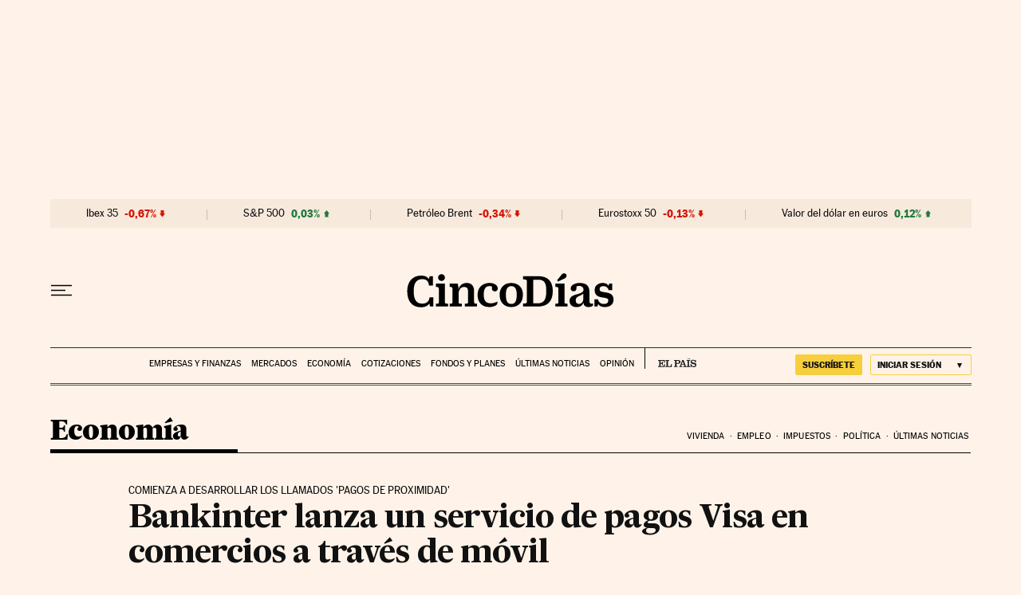

--- FILE ---
content_type: application/javascript; charset=utf-8
request_url: https://fundingchoicesmessages.google.com/f/AGSKWxW4Y2iTFrkhh6WkU_sLlA7H-B0QqbEzRwumffOUKBRg8yk51TZK2v3E-mWqK5fNeU1yCioJZzxLRkm9EhFwuSlGtNwl6eMLdHGOQIhyasQFKy8X6pXjRoGbI6HKSLvlciPxVUqqVlOiDrJaoJqNF_5eiHqP-yRSm0mNEh2oP2etxRP0djkb1HCZL4ri/_/adpai./adsynth-.468x60//ad12./adcode_
body_size: -1289
content:
window['9e395da4-1365-47f5-8f07-777176edbbf4'] = true;

--- FILE ---
content_type: text/javascript
request_url: https://static.elpais.com/dist/resources/js/60deb63bd5c4d191113fa6b84e91d0e9/ENP-tags-button.js
body_size: 517
content:
"use strict";(window.webpackChunkElPais_PageBuilder_Fusion_Features_=window.webpackChunkElPais_PageBuilder_Fusion_Features_||[]).push([[1685],{502:function(t,e,n){n.r(e),n.d(e,{default:function(){return u}});var r=n(466);function o(t){return o="function"==typeof Symbol&&"symbol"==typeof Symbol.iterator?function(t){return typeof t}:function(t){return t&&"function"==typeof Symbol&&t.constructor===Symbol&&t!==Symbol.prototype?"symbol":typeof t},o(t)}function i(t,e){for(var n=0;n<e.length;n++){var r=e[n];r.enumerable=r.enumerable||!1,r.configurable=!0,"value"in r&&(r.writable=!0),Object.defineProperty(t,a(r.key),r)}}function a(t){var e=function(t,e){if("object"!=o(t)||!t)return t;var n=t[Symbol.toPrimitive];if(void 0!==n){var r=n.call(t,e||"default");if("object"!=o(r))return r;throw new TypeError("@@toPrimitive must return a primitive value.")}return("string"===e?String:Number)(t)}(t,"string");return"symbol"==o(e)?e:e+""}var u=function(){return t=function t(){!function(t,e){if(!(t instanceof e))throw new TypeError("Cannot call a class as a function")}(this,t),this.parentTag=document.querySelector(".".concat(r.j)),this.buttonTags=document.getElementById(r.xq),this.showTags=this.showTags.bind(this),this.buttonTags&&this.buttonTags.addEventListener("click",this.showTags)},(e=[{key:"showTags",value:function(){this.buttonTags.classList.add("_dn"),this.parentTag.classList.remove(r.j)}}])&&i(t.prototype,e),n&&i(t,n),Object.defineProperty(t,"prototype",{writable:!1}),t;var t,e,n}()}}]);